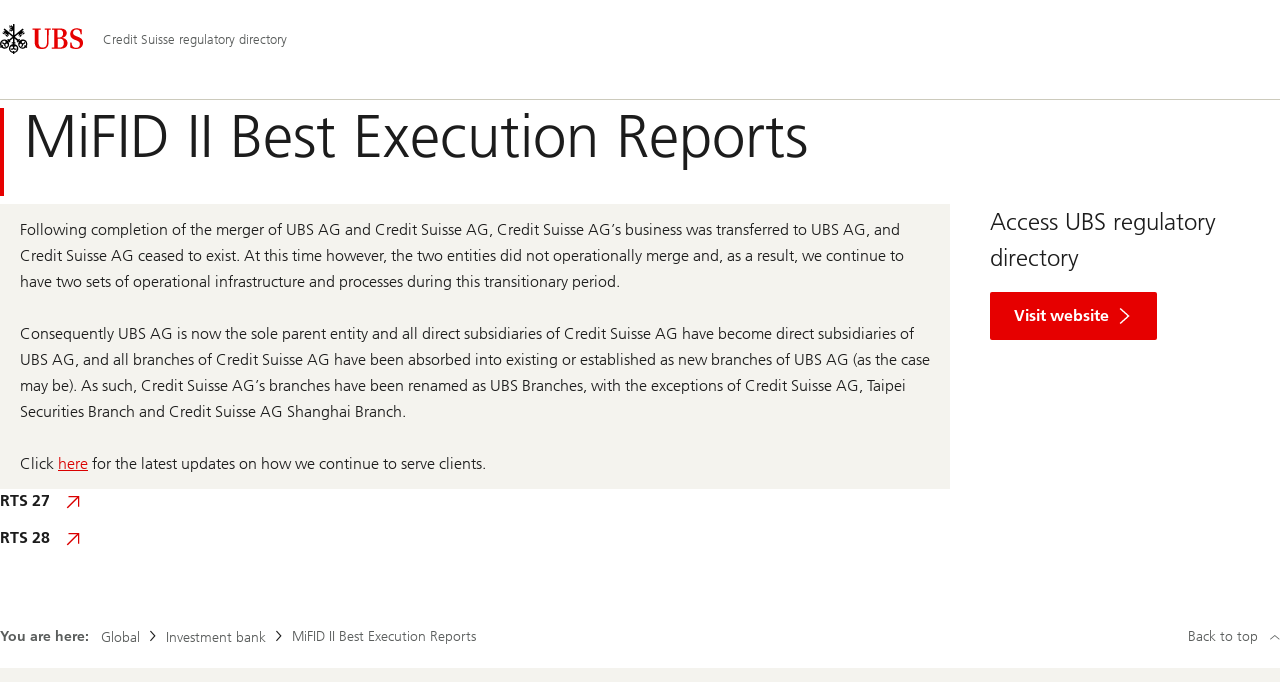

--- FILE ---
content_type: text/html;charset=utf-8
request_url: https://www.ubs.com/global/en/collections/credit-suisse/investment-bank/regulatory-directory/mifid-ii-best-execution-reports.html
body_size: 12974
content:


<!DOCTYPE HTML><html lang="en" dir="ltr" class="no-js"><head><meta charset="UTF-8"/><meta name="UBSProbing" content="---"/><title>Credit Suisse Securities (Europe) Limited - Credit Suisse | UBS Global</title><meta name="description" content="CSS(E)L Group&amp;#39;s purpose is to support economies through its activities and play a constructive role in the broader social and environmental context."/><meta name="ROBOTS" content="NOINDEX, FOLLOW"/><meta name="template" content="content"/><meta name="viewport" id="viewport" content="width=device-width,initial-scale=1.0"/><meta property="og:title" content="MiFID II Best Execution Reports"/><meta property="og:site_name" content="Credit Suisse regulatory directory"/><meta property="og:image" content="https://www.ubs.com/global/en/collections/credit-suisse/investment-bank/regulatory-directory/mifid-ii-best-execution-reports/_jcr_content/root/pagehead/opengraphimage.coreimg.jpg/2124979442/three-keys.jpg"/><meta property="og:image:secure_url" content="https://www.ubs.com/global/en/collections/credit-suisse/investment-bank/regulatory-directory/mifid-ii-best-execution-reports/_jcr_content/root/pagehead/opengraphimage.coreimg.jpg/2124979442/three-keys.jpg"/><meta property="og:type" content="website"/><meta property="og:description" content="MiFID II Best Execution Reports"/><meta property="og:url" content="https://www.ubs.com/global/en/collections/credit-suisse/investment-bank/regulatory-directory/mifid-ii-best-execution-reports.html"/><meta name="twitter:site" content="@UBS"/><link rel="manifest" href="/global/en/collections/credit-suisse/investment-bank/regulatory-directory/mifid-ii-best-execution-reports.smartappmanifest.xjson"/><script type="application/ld+json">
    {"@context":"https://schema.org","@type":"BreadcrumbList","itemListElement":[{"@type":"ListItem","position":1,"item":{"@id":"https://www.ubs.com/global/en.html","name":"Global"}},{"@type":"ListItem","position":2,"item":{"@id":"https://www.ubs.com/global/en/collections/credit-suisse/investment-bank.html","name":"Investment bank"}},{"@type":"ListItem","position":3,"item":{"@id":"https://www.ubs.com/global/en/collections/credit-suisse/investment-bank/regulatory-directory/mifid-ii-best-execution-reports.html","name":"MiFID II Best Execution Reports"}}]}

</script><script type="application/ld+json">
    {"@context":"https://schema.org","type":"Website","name":"mifid-ii-best-execution-reports","headline":"MiFID II Best Execution Reports","description":"CSS(E)L Group&#39;s purpose is to support economies through its activities and play a constructive role in the broader social and environmental context.","url":"https://www.ubs.com/global/en/collections/credit-suisse/investment-bank/regulatory-directory/mifid-ii-best-execution-reports.html","image":{"type":"ImageObject","width":1165,"height":665,"url":"https://www.ubs.com/global/en/collections/credit-suisse/investment-bank/regulatory-directory/mifid-ii-best-execution-reports/_jcr_content/root/pagehead/mainimage.img.jpg"},"datePublished":"2024-11-13T14:43:06.209+01:00","dateModified":"2024-09-25T15:32:53.205+02:00","mainEntityOfPage":"https://www.ubs.com/global/en/collections/credit-suisse/investment-bank/regulatory-directory/mifid-ii-best-execution-reports.html","author":{"type":"Organization","name":"UBS"},"publisher":{"type":"Organization","name":"UBS","url":"https://www.ubs.com/","logo":{"type":"ImageObject","width":127,"height":46,"url":"https://www.ubs.com/etc/designs/fit/img/UBS_Logo_Semibold.svg"}}}

</script><script>
        document.documentElement.classList.replace('no-js', 'js');
    </script><script>
    window.digitalData = {
        pageInstanceID: 'prod.publish\/content\/sites\/global\/en\/collections\/credit\u002Dsuisse\/investment\u002Dbank\/regulatory\u002Ddirectory\/mifid\u002Dii\u002Dbest\u002Dexecution\u002Dreports',
        page: {
            pageInfo: {
                pageID: '',
                language: 'en',
                geoRegion: 'global',
                AEMbuild: '11.53.9',
                breadCrumbs: ["Global","Investment bank","MiFID II Best Execution Reports"],
            },
            category: {
                pageType: 'ubs\/fit\/components\/pages\/content\/v3\/content',
            },
            attributes: {
                pageLoadStart: Date.now().toString(),
                contentID: 'ff2fa31e\u002De602\u002D43fc\u002Dbcf9\u002Db0004735efa9',
                businessDivision: 'investment.bank',
                contentTitle: 'Credit Suisse Securities (Europe) Limited \u002D Credit Suisse | UBS Global',
                pageCountry: 'global',
                pagePath: '\/content\/sites\/global\/en\/collections\/credit\u002Dsuisse\/investment\u002Dbank\/regulatory\u002Ddirectory\/mifid\u002Dii\u002Dbest\u002Dexecution\u002Dreports',
                bulkredirectlink: new URL(location.href).searchParams.get('bulkredirectlink'),
                errorPage: '',
                deviceRendition: 'default',
                contentType: '\/conf\/ubs\/settings\/wcm\/templates\/content',
                newsPath: '',
                articlePath: '',
                displayDate: '',
                pageDirectory: '\/collections\/credit\u002Dsuisse\/investment\u002Dbank\/regulatory\u002Ddirectory\/mifid\u002Dii\u002Dbest\u002Dexecution\u002Dreports',
                tags: 'Investment Bank,Regulatory,Financial Services,Regulation',
                enableTarget: 'false',
                trackAdForm: true,
                trackDecibel: !![
    
                        true,
    
    ][0],
    serverTime: 'Thursday, 08-Jan-2026 00:34:07 GMT'
            },
        },
        event: [],
        user: {
            profile: {
                attributes: {
                    userAgent: navigator.userAgent,
                    loginStatus: '',
                    geolocationCountry: 'US',
                    geolocationState: 'OH',
                    geolocationCity: 'COLUMBUS',
                },
            },
        },
        version: '1.0',
        config: {
            trackingServer: 'www.ubs.com'
        },
    };
</script><script>
        window.cookie_management_geoCountry = digitalData?.user?.profile?.attributes?.geolocationCountry;
        window.cookie_management_geoState = digitalData?.user?.profile?.attributes?.geolocationState;
    </script><script class="privacysettings-package-script">
        window.cookie_management_isBot = false;
        </script><script class="privacysettings-package-script">
    {
        // Variables set to define the behavior of the component
        window.cookie_management_prefix = "ubs_cookie_settings_";
        window.cookie_management_ver = "2.0.4";
        window.cookie_lifetime_optedIn = "15768000";
        window.cookie_lifetime_optedOut = "7884000";
        window.cookie_management_tracking_pixel_url = "https:\/\/secure.ubs.com\/etc\/designs\/fit\/img\/blank.gif";
        window.cookie_management_lightCountries = ['TR','AF','AG','AL','BJ','BS','CD','CR','EG','ID','IL','JO','MX','YE','SG','TW','HK','CK','FJ','KN','MK','NI','RE','ST','TZ','ZW','BL','CL','FK','HM','KP','ML','RS','SV','UA','BM','CM','FM','HN','KR','MM','NP','RU','SX','UG','AI','BN','HT','KW','MN','NR','RW','SY','UM','BO','CO','GA','KY','MO','NU','SA','SZ','AM','BQ','GD','KZ','MP','NZ','SB','TC','UY','AO','CU','GE','IM','LA','MQ','OM','SC','TD','UZ','AQ','CV','IN','LB','MR','PA','SD','VA','AR','BT','CW','GH','IO','LC','MS','PE','TG','VC','AS','BV','CX','GI','IQ','LI','MU','TH','VE','AU','BW','DJ','GL','IR','LK','MV','PG','SH','TJ','VG','AW','BY','DM','GM','IS','LR','MW','PH','TK','VI','AX','BZ','DO','GN','JM','LS','PK','SJ','TL','VN','AZ','DZ','GP','LY','MY','PM','TM','VU','BA','CC','EC','GQ','MA','MZ','PN','SL','TN','WF','BB','GS','KE','MD','NA','PR','SM','TO','WS','BD','CF','GT','KG','ME','NC','PS','SN','BF','CG','EH','GU','KH','NE','PW','SO','TT','YT','BH','ER','GW','KI','MG','NF','PY','SR','TV','ZA','BI','CI','ET','GY','KM','MH','NG','QA','SS','ZM','AE','JP','US'];
        window.cookie_management_strictCountries = ['GG','GB','AT','BE','BG','CY','CZ','DE','DK','EE','ES','FI','FR','GR','HR','HU','IE','IT','LT','LU','MT','NL','PL','PT','RO','SE','SI','SK','JE','MC','LV','BR','CN','NO','FO','GF','TF','PF','CA','MF','CH','UK','FX','PP'];
        window.cookie_management_lightStates = [''];
        window.cookie_management_strictStates = [''];

        // Constants
        window.cookie_management_privacy_policies = {
            none: '',
            light: 'LIGHT',
            twoStepVariation: 'TWO_STEP_VARIATION'
        };

        window.cookie_management_permissions_map = {
            functional: 1,
            thirdParty: 4,
            userPreferences: 2,
            analytics: 3,
            generalFunctional: 0,
        };

        window.cookie_management_default_permission_values = {
            [window.cookie_management_permissions_map.generalFunctional]: true,
            [window.cookie_management_permissions_map.functional]: true,
            [window.cookie_management_permissions_map.userPreferences]: false,
            [window.cookie_management_permissions_map.analytics]: false,
            [window.cookie_management_permissions_map.thirdParty]: false
        };

        const useStateLocation = false;
        const {
            cookie_management_geoState,
            cookie_management_geoCountry,
            cookie_management_strictStates,
            cookie_management_lightStates,
            cookie_management_strictCountries,
            cookie_management_lightCountries
            } = window;

        // Utility functions
        const siteCountryFromUrl = window.location.pathname.split('/')?.[1]?.toUpperCase(); // only works in publish
        const isCountryInList = (list) => list.includes(cookie_management_geoCountry) || list.includes(siteCountryFromUrl);

        // Computed variables
        window.cookie_management_privacy_settings_cookie_name =
            '' + cookie_management_prefix + cookie_management_ver;

        const useStateBased = !!(useStateLocation && cookie_management_geoState && (cookie_management_strictStates?.length || cookie_management_lightStates?.length));

        const isStrictPolicy =
            (useStateBased && cookie_management_strictStates.includes(cookie_management_geoState)) ||
            (useStateBased && cookie_management_strictCountries.includes(siteCountryFromUrl)) ||
            (cookie_management_geoCountry && isCountryInList(cookie_management_strictCountries));

        const isLightPolicy =
            (useStateBased && cookie_management_lightStates.includes(cookie_management_geoState)) ||
            (cookie_management_geoCountry && isCountryInList(cookie_management_lightCountries));

        window.cookie_management_is_strict_policy = isStrictPolicy;
        window.cookie_management_is_light_policy = !isStrictPolicy && isLightPolicy;
        window.cookie_management_is_none_policy = !!(
            cookie_management_geoCountry
            && !isStrictPolicy
            && !isLightPolicy
        );
    }
    </script><script>
        window.cookie_management_privacySettingsDialogUrl = "\/global\/en\/privacy\u002Dsettings.lightbox.privacysettingslightbox.page_head.onlycontent.html";
        window.cookie_management_privacySettingsBannerUrl = "\/global\/en\/privacy\u002Dsettings.privacysettingsbanner.onlycontent.html";
    </script><script class="privacysettings-package-script">
        if (window.cookie_management_is_strict_policy) {
            window.cookie_management_privacyPolicy = window.cookie_management_privacy_policies.twoStepVariation;
        } else if (window.cookie_management_is_light_policy) {
            window.cookie_management_privacyPolicy = window.cookie_management_privacy_policies.light;
        } else if (window.cookie_management_is_none_policy) {
            window.cookie_management_privacyPolicy = window.cookie_management_privacy_policies.none;
        }
    </script><script class="privacysettings-package-script">
        if (typeof window.cookie_management_privacyPolicy === 'undefined') {
            window.cookie_management_is_strict_policy = true;
            window.cookie_management_privacyPolicy = window.cookie_management_privacy_policies.twoStepVariation;
        }
    </script><script>
        window.cookie_management_suppress = false;
    </script><script class="privacysettings-package-script">
        window.cookie_management_getPrivacySettings=()=>{const e=window.cookie_management_permissions_map,i=(e=>{const i=("; "+document.cookie).split("; "+e+"=");if(i.length>=2)return i.pop().split(";").shift()})(window.cookie_management_privacy_settings_cookie_name),n={thirdParty:!1,tracking:!1,userPreference:!1,functional:!0};return i?(n.thirdParty=i.includes(e.thirdParty),n.tracking=i.includes(e.analytics),n.userPreference=i.includes(e.userPreferences)):!1===window.cookie_management_is_strict_policy&&(n.thirdParty=!0,n.tracking=!0,n.userPreference=!0),n};
    </script><script>
        window.launch_library_src = "//assets.adobedtm.com/87f37070a3c7/874afce1f0f7/launch\u002D6f3222d0ac97.min.js";
        window.adobe_analytics_enabled = "true";
    </script><noscript id="trackingModulesSrc"><script src="/etc/designs/fit/includes/tracking_launch_modules.min.ACSHASHe84b8e3da3ef537b1170fc38d5ab1f9c.js" null></script></noscript><script src="/etc/designs/fit/includes/tracking_launch_main.min.ACSHASHe74c84c661f1a531d2ae22f7e83b4133.js" async></script><link rel="stylesheet" href="/etc/designs/fit/includes/css/responsive_v2/publish/legacy_clientlibs/legacy_commons.min.ACSHASH81d00eec2b6292953b72d4cc3104db80.css" type="text/css"><link rel="stylesheet" href="/etc/designs/fit/includes/css/components/sectionheader/publish.min.ACSHASHd4f9464fe134f3f7292aaf56a23f6634.css" type="text/css"><link rel="stylesheet" href="/etc/designs/fit/includes/css/components/privacysettingsdialog/publish.min.ACSHASH0235ddd9c5c370cf4868c3dc3b983137.css" type="text/css"><link rel="preload" as="font" href="/etc/designs/fit/css/type/FrutigerforUBSWeb-Lt.202008181632.woff2" type="font/woff2" crossorigin="anonymous"/><link rel="preload" as="font" href="/etc/designs/fit/css/type/FrutigerforUBSWeb-Md.202008181632.woff2" type="font/woff2" crossorigin="anonymous"/><link rel="preload" as="font" href="/etc/designs/fit/css/type/UBS-Desktop-Responsive-Icons.202109031523.woff2" type="font/woff2" crossorigin="anonymous"/><script src="/etc/designs/fit/includes/js/components/privacysettings/publish.min.ACSHASH8276a0ab32a6acc7c5c8ca3f34dcc83e.js" defer></script><script src="/etc/designs/fit/includes/js/common/js/loader.min.ACSHASH875bac8a4934814207400e56ba496fbd.js" defer></script><script src="/etc/designs/fit/includes/js/common/js/vendors/vendors.default.min.ACSHASH210d6ffc0c5f247a49089dcfd649f621.js" defer></script><script src="/etc/designs/fit/includes/js/common/js/utils.min.ACSHASHcd0ec7677b38715aef1152790d76653f.js" defer></script><script src="/etc/designs/fit/includes/js/common/js/lightbox.min.ACSHASHb2c267a88780684c04f9bfc6c5a4ddfe.js" defer></script><script src="/etc/designs/fit/includes/js/responsive_v2/publish/js/main.min.ACSHASHdcef95f94d7e4595d153c73e5a20178d.js" defer></script><script src="/etc/designs/fit/includes/shared_assets/clientlibs/jquery.min.ACSHASH2c872dbe60f4ba70fb85356113d8b35e.js" defer></script><script src="/etc/designs/fit/includes/shared_assets/clientlibs/jquery_migrate.min.ACSHASHfad78486d895a1cb63d4d7259ddcbef8.js" defer></script><script src="/etc/designs/fit/includes/shared_assets/clientlibs/jquery_ui.min.ACSHASH78e7f9ce5bb8fccbc3073da0bafe5329.js" defer></script><script src="/etc/designs/fit/includes/shared_assets/clientlibs/legacy_base_utils.min.ACSHASH57c7a2347bd5b07a747594a244b113fc.js" defer></script><script src="/etc/designs/fit/includes/js/responsive_v2/publish/legacy_clientlibs/legacy_commons.min.ACSHASH0a22a7a392cc376c342e332bf7c1e260.js" defer></script><script src="/etc/designs/fit/includes/js/responsive_v2/publish/legacy_clientlibs/legacy_utils.min.ACSHASHe3350425e032965428b0a3fb9e8f3cae.js" defer></script><script src="/etc/designs/fit/includes/js/responsive_v2/publish/legacy_clientlibs/legacy_modules.min.ACSHASH05dcc1cbf90722ac0c0d196e19024e0e.js" defer></script><script src="/etc/designs/fit/includes/js/responsive_v2/publish/legacy_clientlibs/legacy_config.min.ACSHASH6182c0051bf2b7a3d70d06032c3a9a0c.js" defer></script><script src="/etc/designs/fit/includes/shared_assets/clientlibs/legacy_base.min.ACSHASH1df1b6bc8e711573203c451b8f5f51bf.js" defer></script><script type="text/javascript">
            if ( !window.CQ_Analytics ) {
                window.CQ_Analytics = {};
            }
            if ( !CQ_Analytics.TestTarget ) {
                CQ_Analytics.TestTarget = {};
            }
            CQ_Analytics.TestTarget.clientCode = 'ubsag';
            CQ_Analytics.TestTarget.currentPagePath = '\/content\/sites\/global\/en\/collections\/credit\u002Dsuisse\/investment\u002Dbank\/regulatory\u002Ddirectory\/mifid\u002Dii\u002Dbest\u002Dexecution\u002Dreports';
        </script><script src="/etc.clientlibs/cq/testandtarget/clientlibs/testandtarget/parameters.min.ACSHASH775c9eb7ff4c48025fbe3d707bcf5f55.js"></script><script src="/etc.clientlibs/clientlibs/granite/jquery.min.ACSHASH3e24d4d067ac58228b5004abb50344ef.js"></script><script src="/etc.clientlibs/cq/personalization/clientlib/personalization/integrations/commons.min.ACSHASH3d73584ddfdcb853a3a5d76cd1da5be0.js"></script><script src="/etc.clientlibs/cq/testandtarget/clientlibs/testandtarget/atjs-integration.min.ACSHASHfc8ef6447fa888623aca974c48fc1b35.js"></script><link rel="icon" sizes="192x192" href="https://www.ubs.com/etc/designs/fit/img/favicons/icon-192x192.png"/><link rel="apple-touch-icon" sizes="180x180" href="https://www.ubs.com/etc/designs/fit/img/favicons/apple-touch-icon-180x180.png"/><link rel="apple-touch-icon" sizes="167x167" href="https://www.ubs.com/etc/designs/fit/img/favicons/apple-touch-icon-167x167.png"/><link rel="apple-touch-icon" sizes="152x152" href="https://www.ubs.com/etc/designs/fit/img/favicons/apple-touch-icon-152x152.png"/><link rel="apple-touch-icon" sizes="120x120" href="https://www.ubs.com/etc/designs/fit/img/favicons/apple-touch-icon-120x120.png"/><link rel="”apple-touch-icon-precomposed”" sizes="180x180" href="https://www.ubs.com/etc/designs/fit/img/favicons/apple-touch-icon-180x180.png"/><link rel="shortcut icon" href="https://www.ubs.com/etc/designs/fit/img/favicons/icon-192x192.png"/><meta name="msapplication-square310x310logo" content="https://www.ubs.com/etc/designs/fit/img/favicons/icon-310x310.png"/><meta name="msapplication-wide310x150logo" content="https://www.ubs.com/etc/designs/fit/img/favicons/icon-310x150.png"/><meta name="msapplication-square150x150logo" content="https://www.ubs.com/etc/designs/fit/img/favicons/icon-150x150.png"/><meta name="msapplication-square70x70logo" content="https://www.ubs.com/etc/designs/fit/img/favicons/icon-70x70.png"/></head><body class="content basepage page basicpage" data-nn-params-tracking="{&#39;options&#39;:{&#39;module&#39;:{&#39;scroll&#39;:{&#39;delay&#39;: 20000 }}}}" data-cmp-link-accessibility-enabled data-cmp-link-accessibility-text="opens in a new tab"><img class="is-hidden" alt="" src="https://secure.ubs.com/etc/designs/fit/img/blank.gif"/><div id="doc" class="grid-doc "><div class="container grid-doc"><div class="container__base"><div class="container__content"><div class="primaryheader"><link rel="stylesheet" href="/etc/designs/fit/includes/css/components/primaryheader/publish.min.ACSHASHb5f5956eee14711167423bc337b6b98a.css" type="text/css"><script src="/etc/designs/fit/includes/js/components/primaryheader/publish.min.ACSHASH8509f144eb23d45621921263f8a7ce2c.js" defer></script><script src="/etc/designs/fit/includes/js/components/primaryheader/sitetitle/publish.min.ACSHASHab31b23a58c661eaf8ba1c3fbc2a0c39.js" defer></script><script src="/etc/designs/fit/includes/js/components/primaryheader/mobilenavigation/publish.min.ACSHASH105832a82ef347abd0a0fb2e4cd238ea.js" defer></script><header data-nc="PrimaryHeader" data-tracking-area="header" class="primaryheader__base "><div class="skiplinks__base"><h2 class="is-visuallyHidden">
            Skip Links
        </h2><a class="skiplinks__link is-focusable" accesskey="1" href="#main">
            Content Area
        </a><a class="skiplinks__link is-focusable" accesskey="2" href="#mainnavigation">
            Main Navigation
        </a></div><script src="/etc/designs/fit/includes/js/components/alertribbon/publish.min.ACSHASHe35f58cc32fd2351fb449534382d06e0.js" defer></script><link rel="stylesheet" href="/etc/designs/fit/includes/css/components/alertribbon/publish.min.ACSHASH2a32902cfaddfca7de5617115f051678.css" type="text/css"><div class="overlay__backdrop is-hidden"></div><div class="primaryheader__mainWrapper maxWidth-container"><button class="primaryheader__stickyButton" tabindex="-1" aria-hidden="true"></button><section class="primaryheader__itemsWrapper primaryheader__itemsWrapper--siteTitle sitetitle__base" data-nc="SiteTitle"><div class="logo"><a class="sitetitle__logo js-header-logo" href="/global/en.html" data-nc="HeaderLogo" data-nc-params-headerlogo='{"options": {
        "emptyLogoLink": true
     }}' data-tracking-element="logo"><figure class="sitetitle__logoWrapper"><img class="sitetitle__logoImg sitetitle__logoImg--default" alt="UBS logo, to home page" src="/etc/designs/fit/img/UBS_Logo_Semibold.svg"/></figure></a><script src="/etc/designs/fit/includes/js/components/logo/publish.min.ACSHASH4937504672b0eab9f1db702ad70faf39.js" defer></script></div><div class="sitetitle"><div class="sitetitle__titleWrapper sitetitle__item"><a class="sitetitle__link" href="/global/en/collections/credit-suisse/investment-bank/regulatory-directory.html" title="Regulatory directory"><span class="sitetitle__text">Credit Suisse regulatory directory</span></a></div></div></section><section class="primaryheader__itemsWrapper primaryheader__itemsWrapper--metaNavigation"><div class="metanavigation"><script src="/etc/designs/fit/includes/js/components/primaryheader/metanavigation/publish.min.ACSHASHd96559a6789cd9bca0e1c1ab7b8a7763.js" defer></script><nav class="metanavigation__base metanavigation__base--loading" aria-label="Meta Navigation" data-nc="MetaNavigation"><h2 class="is-visuallyHidden">Meta Navigation</h2><ul class="metanavigation__list metanavigation__list--firstLevel"></ul></nav></div></section><section class="primaryheader__itemsWrapper primaryheader__itemsWrapper--mainNavigation"><script src="/etc/designs/fit/includes/js/components/primaryheader/mainnavigation/publish.min.ACSHASH546941dcdfaa9b9b5ae5ae9b1f3b6d3d.js" defer></script><nav id="mainnavigation" class="mainnavigation__base
            mainnavigation__base--horizontal
            
            mainnavigation__base--loading" data-tracking-area="menu" role="navigation" data-nc="MainNavigation" data-nc-params-MainNavigation='{
        "options": {
            "navigationStyle": "horizontal"
        },
        "translations": {
            "closeMenu": "Close the menu",
            "moreLabel": "More"
        }
     }'><h2 class="is-visuallyHidden" id="mainnavigationtitle">
        Main Navigation
    </h2><ul class="mainnavigation__list
               mainnavigation__list--firstLevel
               
               "><li class="mainnavigation__item"><a class="mainnavigation__link
              
              " href="/global/en/collections/credit-suisse/investment-bank/regulatory-directory/americas-creditsectorstrategist.html"><span>Americas credit sector strategist</span></a></li><li class="mainnavigation__item"><a class="mainnavigation__link
              
              " href="/global/en/collections/credit-suisse/investment-bank/regulatory-directory/disclaimer-email-ib.html"><span>US FX Sales and Trading Email Disclaimer</span></a></li><li class="mainnavigation__item"><a class="mainnavigation__link
              
              " href="/global/en/collections/credit-suisse/investment-bank/regulatory-directory/disclaimer-equity-derivatives-tax.html"><span>Equity Derivatives Tax Information</span></a></li><li class="mainnavigation__item"><a class="mainnavigation__link
              
              " href="/global/en/collections/credit-suisse/investment-bank/regulatory-directory/disclaimer-ib-fid-gcp-and-emg.html"><span>Disclaimer IB FID GCP and EMG</span></a></li><li class="mainnavigation__item"><a class="mainnavigation__link
              
              " href="/global/en/collections/credit-suisse/investment-bank/regulatory-directory/disclaimer-im.html"><span>External Instant Message Disclaimer</span></a></li><li class="mainnavigation__item"><a class="mainnavigation__link
              
              " href="/global/en/collections/credit-suisse/investment-bank/regulatory-directory/disclaimer-locus.html"><span>Disclaimer - Locus</span></a></li><li class="mainnavigation__item"><a class="mainnavigation__link
              
              " href="/global/en/collections/credit-suisse/investment-bank/regulatory-directory/disclaimer-mx.html"><span>Disclaimer Mexico</span></a></li><li class="mainnavigation__item"><a class="mainnavigation__link
              
              " href="/global/en/collections/credit-suisse/investment-bank/regulatory-directory/disclaimer-prime-consulting.html"><span> Prime Consulting Disclaimer</span></a></li><li class="mainnavigation__item"><a class="mainnavigation__link
              
              " href="/global/en/collections/credit-suisse/investment-bank/regulatory-directory/disclaimer-research-analytics.html"><span>Terms and Conditions for Credit Suisse Research &amp; Analytics website</span></a></li><li class="mainnavigation__item"><a class="mainnavigation__link
              
              primaryheader__visibility--desktop" href="/global/en/collections/credit-suisse/investment-bank/regulatory-directory/customer-notices.html"><span>Customer Notices</span></a><button class="mainnavigation__button primaryheader__visibility--mobile " data-nn-id="mainNavigationFirstLevel-9" aria-expanded="false" aria-haspopup="true"><span>Customer Notices</span><svg class="svgicon__base arrowicon__base svgicon__base--medium arrowicon__animation--dropdown" viewBox="0 0 32 32" aria-hidden="true"><use href="/etc/designs/fit/includes/shared_assets/img/icons/definitions/arrow-24.13112024.svg#svgIconArrowChevron" class="arrowicon__chevron"/><use href="/etc/designs/fit/includes/shared_assets/img/icons/definitions/arrow-24.13112024.svg#svgIconArrowLine" class="arrowicon__line"/></svg></button><div class="primaryheader__content"><div class="mainnavigation__overview primaryheader__visibility--mobile"><a href="/global/en/collections/credit-suisse/investment-bank/regulatory-directory/customer-notices.html" class="link-v1__base   "><span class="link-v1__text">Visit overview</span></a></div><ul class="mainnavigation__list
               
               mainnavigation__list--secondLevel
               "><li class="mainnavigation__item"><a class="mainnavigation__link
              
              " href="/global/en/collections/credit-suisse/investment-bank/regulatory-directory/customer-notices/finra-rule-5270.html"><span>FINRA Rule 5270 - Credit Suisse</span></a></li><li class="mainnavigation__item"><a class="mainnavigation__link
              
              " href="/global/en/collections/credit-suisse/investment-bank/regulatory-directory/customer-notices/finra-rule-5320-prohibition-against-trading-ahead-of-customer-orders.html"><span>FINRA Rule 5320 - Credit Suisse</span></a></li><li class="mainnavigation__item"><a class="mainnavigation__link
              
              " href="/global/en/collections/credit-suisse/investment-bank/regulatory-directory/customer-notices/idinfo.html"><span>IDINFO - Credit Suisse</span></a></li><li class="mainnavigation__item"><a class="mainnavigation__link
              
              " href="/global/en/collections/credit-suisse/investment-bank/regulatory-directory/customer-notices/japan-short-selling-notice.html"><span>Japan – short selling notice - Credit Suisse</span></a></li><li class="mainnavigation__item"><a class="mainnavigation__link
              
              " href="/global/en/collections/credit-suisse/investment-bank/regulatory-directory/customer-notices/notice-of-proposed-transfer-of-index-administration-roles-from-cssel-to-csi.html"><span>Notice of proposed transfer - Credit Suisse</span></a></li><li class="mainnavigation__item"><a class="mainnavigation__link
              
              " href="/global/en/collections/credit-suisse/investment-bank/regulatory-directory/customer-notices/credit-suisse-securities-usa-llc-fcm-calculated-value-monthly-reports.html"><span>Credit Suisse Securities (USA) LLC FCM Calculated Value Monthly reports</span></a></li><li class="mainnavigation__item"><a class="mainnavigation__link
              
              " href="/global/en/collections/credit-suisse/investment-bank/regulatory-directory/customer-notices/sec-regulation-best-interest-only-applicable-to-clients-of-cssu.html"><span>SEC Regulation Best Interest</span></a></li><li class="mainnavigation__item"><a class="mainnavigation__link
              
              " href="/global/en/collections/credit-suisse/investment-bank/regulatory-directory/customer-notices/sec-rule-204-of-regulation-sho.html"><span>Rule 204 of Regulation SHO</span></a></li><li class="mainnavigation__item"><a class="mainnavigation__link
              
              " href="/global/en/collections/credit-suisse/investment-bank/regulatory-directory/customer-notices/ubsagnyb-confirm.html"><span>IDINFO - Credit Suisse</span></a></li><li class="mainnavigation__item"><a class="mainnavigation__link
              
              " href="/global/en/collections/credit-suisse/investment-bank/regulatory-directory/customer-notices/capco-notice.html"><span>CAPCO Notice</span></a></li><li class="mainnavigation__item"><a class="mainnavigation__link
              
              " href="/global/en/collections/credit-suisse/investment-bank/regulatory-directory/customer-notices/client-valuations-disclaimers.html"><span>Client Valuations Disclaimers</span></a></li><li class="mainnavigation__item"><a class="mainnavigation__link
              
              " href="/global/en/collections/credit-suisse/investment-bank/regulatory-directory/customer-notices/cftc-rule-1-55-information.html"><span>CFTC Rule 1.55 Information</span></a></li><li class="mainnavigation__item"><a class="mainnavigation__link
              
              " href="/global/en/collections/credit-suisse/investment-bank/regulatory-directory/customer-notices/data-protection.html"><span>Data Protection Disclaimer</span></a></li><li class="mainnavigation__item"><a class="mainnavigation__link
              
              " href="/global/en/collections/credit-suisse/investment-bank/regulatory-directory/customer-notices/disclaimer-aes.html"><span>AES® Disclaimer</span></a></li><li class="mainnavigation__item"><a class="mainnavigation__link
              
              " href="/global/en/collections/credit-suisse/investment-bank/regulatory-directory/customer-notices/disclaimer-canada-us-client.html"><span>US Client Disclaimer</span></a></li><li class="mainnavigation__item"><a class="mainnavigation__link
              
              " href="/global/en/collections/credit-suisse/investment-bank/regulatory-directory/customer-notices/client-order-execution-policy.html"><span>Client Order Execution Policy</span></a></li><li class="mainnavigation__item"><a class="mainnavigation__link
              
              " href="/global/en/collections/credit-suisse/investment-bank/regulatory-directory/customer-notices/disclaimer-capital-services-email.html"><span>General Capital Services Email Disclaimer</span></a></li><li class="mainnavigation__item"><a class="mainnavigation__link
              
              " href="/global/en/collections/credit-suisse/investment-bank/regulatory-directory/customer-notices/costs-and-charges.html"><span>Costs and Charges</span></a></li><li class="mainnavigation__item"><a class="mainnavigation__link
              
              " href="/global/en/collections/credit-suisse/investment-bank/regulatory-directory/customer-notices/credit-suisse-securities-usa-llc-fcm-calculated-value-annual-reports.html"><span>Credit Suisse Securities (USA) LLC FCM Calculated Value Annual reports</span></a></li><li class="mainnavigation__item"><a class="mainnavigation__link
              
              " href="/global/en/collections/credit-suisse/investment-bank/regulatory-directory/customer-notices/dodd-frank-act-business-conduct-disclosures.html"><span>Dodd-Frank Act Title VII Business Conduct Disclosures</span></a></li><li class="mainnavigation__item"><a class="mainnavigation__link
              
              " href="/global/en/collections/credit-suisse/investment-bank/regulatory-directory/customer-notices/cssullc-confirm.html"><span>Effective April 12, 2021</span></a></li><li class="mainnavigation__item"><a class="mainnavigation__link
              
              " href="/global/en/collections/credit-suisse/investment-bank/regulatory-directory/customer-notices/finra-rule-4340.html"><span>FINRA Rule 4340</span></a></li><li class="mainnavigation__item"><a class="mainnavigation__link
              
              primaryheader__visibility--desktop" href="/global/en/collections/credit-suisse/investment-bank/regulatory-directory/customer-notices/credit-suisse-securities-usa-llc-fcm-calculated-value-daily-reports.html"><span>Credit Suisse Securities (USA) LLC FCM Calculated Value Daily reports</span></a><button class="mainnavigation__button primaryheader__visibility--mobile " data-nn-id="mainNavigationSecondLevel" aria-expanded="false" aria-haspopup="true"><span>Credit Suisse Securities (USA) LLC FCM Calculated Value Daily reports</span><svg class="svgicon__base arrowicon__base svgicon__base--medium arrowicon__animation--dropdown" viewBox="0 0 32 32" aria-hidden="true"><use href="/etc/designs/fit/includes/shared_assets/img/icons/definitions/arrow-24.13112024.svg#svgIconArrowChevron" class="arrowicon__chevron"/><use href="/etc/designs/fit/includes/shared_assets/img/icons/definitions/arrow-24.13112024.svg#svgIconArrowLine" class="arrowicon__line"/></svg></button><ul class="mainnavigation__list
               
               
               mainnavigation__list--thirdLevel primaryheader__visibility--mobile"><li class="mainnavigation__item mainnavigation__item--overview"><a href="/global/en/collections/credit-suisse/investment-bank/regulatory-directory/customer-notices/credit-suisse-securities-usa-llc-fcm-calculated-value-daily-reports.html" class="link-v1__base   "><span class="link-v1__text">Visit overview</span></a></li><li class="mainnavigation__item"><a class="link-v1__base
              
              " href="/global/en/collections/credit-suisse/investment-bank/regulatory-directory/customer-notices/credit-suisse-securities-usa-llc-fcm-calculated-value-daily-reports/archive-2022-2021.html"><span class="link-v1__text">Credit Suisse Securities (USA) LLC FCM Calculated Value Daily reports – archive - Credit Suisse</span></a></li><li class="mainnavigation__item"><a class="link-v1__base
              
              " href="/global/en/collections/credit-suisse/investment-bank/regulatory-directory/customer-notices/credit-suisse-securities-usa-llc-fcm-calculated-value-daily-reports/archive-2020-2019.html"><span class="link-v1__text">Credit Suisse Securities (USA) LLC FCM Calculated Value Daily reports</span></a></li><li class="mainnavigation__item"><a class="link-v1__base
              
              " href="/global/en/collections/credit-suisse/investment-bank/regulatory-directory/customer-notices/credit-suisse-securities-usa-llc-fcm-calculated-value-daily-reports/archive-2018-2017.html"><span class="link-v1__text">Credit Suisse Securities (USA) LLC FCM Calculated Value Daily reports – archive - Credit Suisse</span></a></li><li class="mainnavigation__item"><a class="link-v1__base
              
              " href="/global/en/collections/credit-suisse/investment-bank/regulatory-directory/customer-notices/credit-suisse-securities-usa-llc-fcm-calculated-value-daily-reports/archive-2016-2015.html"><span class="link-v1__text">Credit Suisse Securities (USA) LLC FCM Calculated Value Daily reports – archive - Credit Suisse</span></a></li></ul></li></ul></div></li><li class="mainnavigation__item"><a class="mainnavigation__link
              
              " href="/global/en/collections/credit-suisse/investment-bank/regulatory-directory/finsa.html"><span>The Swiss Financial Services Act (FinSA)</span></a></li><li class="mainnavigation__item"><a class="mainnavigation__link
              
              " href="/global/en/collections/credit-suisse/investment-bank/regulatory-directory/asset-swap.html"><span>Asset Swap Legal Information</span></a></li><li class="mainnavigation__item"><a class="mainnavigation__link
              
              " href="/global/en/collections/credit-suisse/investment-bank/regulatory-directory/best-execution-reporting.html"><span>Best Execution Reports</span></a></li><li class="mainnavigation__item"><a class="mainnavigation__link
              
              " href="/global/en/collections/credit-suisse/investment-bank/regulatory-directory/commodities.html"><span>Commodities Disclaimer</span></a></li><li class="mainnavigation__item"><a class="mainnavigation__link
              
              " href="/global/en/collections/credit-suisse/investment-bank/regulatory-directory/credit-suisse-securities-usa-llc.html"><span>Credit Suisse Securities (USA) LLC</span></a></li><li class="mainnavigation__item"><a class="mainnavigation__link
              
              " href="/global/en/collections/credit-suisse/investment-bank/regulatory-directory/capital-intro.html"><span>Capital Services Disclaimer</span></a></li><li class="mainnavigation__item"><a class="mainnavigation__link
              
              " href="/global/en/collections/credit-suisse/investment-bank/regulatory-directory/best-execution-reporting-rts-27.html"><span>Best Execution Reporting</span></a></li><li class="mainnavigation__item"><a class="mainnavigation__link
              
              " href="/global/en/collections/credit-suisse/investment-bank/regulatory-directory/americas-generic-terms.html"><span>Disclaimer Americas Generic Terms</span></a></li><li class="mainnavigation__item"><a class="mainnavigation__link
              
              " href="/global/en/collections/credit-suisse/investment-bank/regulatory-directory/americas-lev-fin-strat-disclosure.html"><span>Global Leveraged Finance Strategy and Portfolio Products Group Disclaimer</span></a></li><li class="mainnavigation__item"><a class="mainnavigation__link
              
              " href="/global/en/collections/credit-suisse/investment-bank/regulatory-directory/americas-privateclientservices.html"><span>Internal Revenue Service Circular 230 Disclosure</span></a></li><li class="mainnavigation__item"><a class="mainnavigation__link
              
              " href="/global/en/collections/credit-suisse/investment-bank/regulatory-directory/americas-salestrading.html"><span>Fixed Income Disclaimer</span></a></li><li class="mainnavigation__item"><a class="mainnavigation__link
              
              " href="/global/en/collections/credit-suisse/investment-bank/regulatory-directory/dsg-operations.html"><span>DSG Operations E-mail Disclaimer</span></a></li><li class="mainnavigation__item"><a class="mainnavigation__link
              
              " href="/global/en/collections/credit-suisse/investment-bank/regulatory-directory/email-disclaimer-hk-ibcm.html"><span>External Email Disclaimer – HK IBCM</span></a></li><li class="mainnavigation__item"><a class="mainnavigation__link
              
              " href="/global/en/collections/credit-suisse/investment-bank/regulatory-directory/am-sao-paulo-am-disclaimer.html"><span>Brazil Legal Information and Notice</span></a></li><li class="mainnavigation__item"><a class="mainnavigation__link
              
              " href="/global/en/collections/credit-suisse/investment-bank/regulatory-directory/ars-product-disclosure.html"><span>Auction Rate Securities Legal Information</span></a></li><li class="mainnavigation__item"><a class="mainnavigation__link
              
              " href="/global/en/collections/credit-suisse/investment-bank/regulatory-directory/asia.html"><span>Credit Suisse Report Disclaimer and Legal Information</span></a></li><li class="mainnavigation__item"><a class="mainnavigation__link
              
              " href="/global/en/collections/credit-suisse/investment-bank/regulatory-directory/asia-creditsectorstrategist.html"><span>Asia Corporate Credit Sector Strategist Disclaimer</span></a></li><li class="mainnavigation__item"><a class="mainnavigation__link
              
              primaryheader__visibility--desktop" href="/global/en/collections/credit-suisse/investment-bank/regulatory-directory/europe.html"><span>European Sales and Trading Legal information</span></a><button class="mainnavigation__button primaryheader__visibility--mobile " data-nn-id="mainNavigationFirstLevel-27" aria-expanded="false" aria-haspopup="true"><span>European Sales and Trading Legal information</span><svg class="svgicon__base arrowicon__base svgicon__base--medium arrowicon__animation--dropdown" viewBox="0 0 32 32" aria-hidden="true"><use href="/etc/designs/fit/includes/shared_assets/img/icons/definitions/arrow-24.13112024.svg#svgIconArrowChevron" class="arrowicon__chevron"/><use href="/etc/designs/fit/includes/shared_assets/img/icons/definitions/arrow-24.13112024.svg#svgIconArrowLine" class="arrowicon__line"/></svg></button><div class="primaryheader__content"><div class="mainnavigation__overview primaryheader__visibility--mobile"><a href="/global/en/collections/credit-suisse/investment-bank/regulatory-directory/europe.html" class="link-v1__base   "><span class="link-v1__text">Visit overview</span></a></div><ul class="mainnavigation__list
               
               mainnavigation__list--secondLevel
               "><li class="mainnavigation__item"><a class="mainnavigation__link
              
              " href="/global/en/collections/credit-suisse/investment-bank/regulatory-directory/europe/important-legal-information.html"><span>Important Legal Information</span></a></li></ul></div></li><li class="mainnavigation__item"><a class="mainnavigation__link
              
              " href="/global/en/collections/credit-suisse/investment-bank/regulatory-directory/european-financials.html"><span>Credit Suisse Securities (Europe) Limited - Credit Suisse</span></a></li><li class="mainnavigation__item"><a class="mainnavigation__link
              
              " href="/global/en/collections/credit-suisse/investment-bank/regulatory-directory/european-creditsectorstrategist.html"><span>European Corporate Credit Sector Strategist Disclaimer</span></a></li><li class="mainnavigation__item"><a class="mainnavigation__link
              
              " href="/global/en/collections/credit-suisse/investment-bank/regulatory-directory/external-email.html"><span>Confidentiality Notice and Disclaimer</span></a></li><li class="mainnavigation__item"><a class="mainnavigation__link
              
              primaryheader__visibility--desktop" href="/global/en/collections/credit-suisse/investment-bank/regulatory-directory/global-markets.html"><span>Global markets</span></a><button class="mainnavigation__button primaryheader__visibility--mobile " data-nn-id="mainNavigationFirstLevel-31" aria-expanded="false" aria-haspopup="true"><span>Global markets</span><svg class="svgicon__base arrowicon__base svgicon__base--medium arrowicon__animation--dropdown" viewBox="0 0 32 32" aria-hidden="true"><use href="/etc/designs/fit/includes/shared_assets/img/icons/definitions/arrow-24.13112024.svg#svgIconArrowChevron" class="arrowicon__chevron"/><use href="/etc/designs/fit/includes/shared_assets/img/icons/definitions/arrow-24.13112024.svg#svgIconArrowLine" class="arrowicon__line"/></svg></button><div class="primaryheader__content"><div class="mainnavigation__overview primaryheader__visibility--mobile"><a href="/global/en/collections/credit-suisse/investment-bank/regulatory-directory/global-markets.html" class="link-v1__base   "><span class="link-v1__text">Visit overview</span></a></div><ul class="mainnavigation__list
               
               mainnavigation__list--secondLevel
               "><li class="mainnavigation__item"><a class="mainnavigation__link
              
              " href="/global/en/collections/credit-suisse/investment-bank/regulatory-directory/global-markets/legal-and-regulatory-information.html"><span>Legal and regulatory information</span></a></li></ul></div></li><li class="mainnavigation__item"><a class="mainnavigation__link
              
              " href="/global/en/collections/credit-suisse/investment-bank/regulatory-directory/managing-conflicts.html"><span>Managing Conflicts of Interest</span></a></li><li class="mainnavigation__item"><a class="mainnavigation__link
              mainnavigation__link--active
              " aria-current="page" href="/global/en/collections/credit-suisse/investment-bank/regulatory-directory/mifid-ii-best-execution-reports.html"><span>MiFID II Best Execution Reports</span></a></li><li class="mainnavigation__item"><a class="mainnavigation__link
              
              " href="/global/en/collections/credit-suisse/investment-bank/regulatory-directory/market-commentary-disclaimer-asia.html"><span>Market Commentary Disclaimer (Asia Pacific)</span></a></li><li class="mainnavigation__item"><a class="mainnavigation__link
              
              " href="/global/en/collections/credit-suisse/investment-bank/regulatory-directory/preliminary-trade-details.html"><span>Preliminary Trade Details</span></a></li><li class="mainnavigation__item"><a class="mainnavigation__link
              
              primaryheader__visibility--desktop" href="/global/en/collections/credit-suisse/investment-bank/regulatory-directory/mexico-financials.html"><span>Credit Suisse Mexico</span></a><button class="mainnavigation__button primaryheader__visibility--mobile " data-nn-id="mainNavigationFirstLevel-36" aria-expanded="false" aria-haspopup="true"><span>Credit Suisse Mexico</span><svg class="svgicon__base arrowicon__base svgicon__base--medium arrowicon__animation--dropdown" viewBox="0 0 32 32" aria-hidden="true"><use href="/etc/designs/fit/includes/shared_assets/img/icons/definitions/arrow-24.13112024.svg#svgIconArrowChevron" class="arrowicon__chevron"/><use href="/etc/designs/fit/includes/shared_assets/img/icons/definitions/arrow-24.13112024.svg#svgIconArrowLine" class="arrowicon__line"/></svg></button><div class="primaryheader__content"><div class="mainnavigation__overview primaryheader__visibility--mobile"><a href="/global/en/collections/credit-suisse/investment-bank/regulatory-directory/mexico-financials.html" class="link-v1__base   "><span class="link-v1__text">Visit overview</span></a></div><ul class="mainnavigation__list
               
               mainnavigation__list--secondLevel
               "><li class="mainnavigation__item"><a class="mainnavigation__link
              
              " href="/global/en/collections/credit-suisse/investment-bank/regulatory-directory/mexico-financials/banco.html"><span>Banco Credit Suisse (México) S.A.</span></a></li><li class="mainnavigation__item"><a class="mainnavigation__link
              
              " href="/global/en/collections/credit-suisse/investment-bank/regulatory-directory/mexico-financials/casa.html"><span>Casa de Bolsa Credit Suisse (Mexico), S.A. de C.V.</span></a></li><li class="mainnavigation__item"><a class="mainnavigation__link
              
              " href="/global/en/collections/credit-suisse/investment-bank/regulatory-directory/mexico-financials/servicio.html"><span>Credit Suisse Servicios Mexico, S.A. de C.V.</span></a></li><li class="mainnavigation__item"><a class="mainnavigation__link
              
              " href="/global/en/collections/credit-suisse/investment-bank/regulatory-directory/mexico-financials/issuance.html"><span>Issuance of Securities - Credit Suisse</span></a></li><li class="mainnavigation__item"><a class="mainnavigation__link
              
              " href="/global/en/collections/credit-suisse/investment-bank/regulatory-directory/mexico-financials/grupo.html"><span>Grupo Financiero Credit Suisse (Mexico), S.A. de C.V. - Credit Suisse</span></a></li></ul></div></li><li class="mainnavigation__item"><a class="mainnavigation__link
              
              " href="/global/en/collections/credit-suisse/investment-bank/regulatory-directory/primetrade.html"><span>Prime Trade Information</span></a></li><li class="mainnavigation__item"><a class="mainnavigation__link
              
              " href="/global/en/collections/credit-suisse/investment-bank/regulatory-directory/secondary-trading.html"><span>Swaps Voting Disclaimer</span></a></li><li class="mainnavigation__item"><a class="mainnavigation__link
              
              " href="/global/en/collections/credit-suisse/investment-bank/regulatory-directory/securities.html"><span>Securities Disclaimer</span></a></li><li class="mainnavigation__item"><a class="mainnavigation__link
              
              " href="/global/en/collections/credit-suisse/investment-bank/regulatory-directory/south-africa.html"><span>South Africa Securities Legal Information</span></a></li><li class="mainnavigation__item"><a class="mainnavigation__link
              
              " href="/global/en/collections/credit-suisse/investment-bank/regulatory-directory/turkey-financials.html"><span>Credit Suisse İstanbul Menkul Değerler A.Ş.</span></a></li><li class="mainnavigation__item"><a class="mainnavigation__link
              
              " href="/global/en/collections/credit-suisse/investment-bank/regulatory-directory/sec.html"><span>SEC (Securities and Exchange Commissions) USA</span></a></li><li class="mainnavigation__item"><a class="mainnavigation__link
              
              " href="/global/en/collections/credit-suisse/investment-bank/regulatory-directory/subsidiaries-pillar-3.html"><span>Subsidiaries Pillar 3</span></a></li><li class="mainnavigation__item"><a class="mainnavigation__link
              
              " href="/global/en/collections/credit-suisse/investment-bank/regulatory-directory/gfx-unofficial-confirmation.html"><span>GFX Unofficial Confirmation</span></a></li><li class="mainnavigation__item"><a class="mainnavigation__link
              
              " href="/global/en/collections/credit-suisse/investment-bank/regulatory-directory/hedgefund.html"><span>E-mail Disclaimer for Hedge Fund Services</span></a></li><li class="mainnavigation__item"><a class="mainnavigation__link
              
              " href="/global/en/collections/credit-suisse/investment-bank/regulatory-directory/im.html"><span>Transimission Errors Legal Information</span></a></li><li class="mainnavigation__item"><a class="mainnavigation__link
              
              " href="/global/en/collections/credit-suisse/investment-bank/regulatory-directory/important-notice-sed.html"><span>Structured Equity Deratives Notice</span></a></li><li class="mainnavigation__item"><a class="mainnavigation__link
              
              primaryheader__visibility--desktop" href="/global/en/collections/credit-suisse/investment-bank/regulatory-directory/india.html"><span>Investment Banking in India</span></a><button class="mainnavigation__button primaryheader__visibility--mobile " data-nn-id="mainNavigationFirstLevel-48" aria-expanded="false" aria-haspopup="true"><span>Investment Banking in India</span><svg class="svgicon__base arrowicon__base svgicon__base--medium arrowicon__animation--dropdown" viewBox="0 0 32 32" aria-hidden="true"><use href="/etc/designs/fit/includes/shared_assets/img/icons/definitions/arrow-24.13112024.svg#svgIconArrowChevron" class="arrowicon__chevron"/><use href="/etc/designs/fit/includes/shared_assets/img/icons/definitions/arrow-24.13112024.svg#svgIconArrowLine" class="arrowicon__line"/></svg></button><div class="primaryheader__content"><div class="mainnavigation__overview primaryheader__visibility--mobile"><a href="/global/en/collections/credit-suisse/investment-bank/regulatory-directory/india.html" class="link-v1__base   "><span class="link-v1__text">Visit overview</span></a></div><ul class="mainnavigation__list
               
               mainnavigation__list--secondLevel
               "><li class="mainnavigation__item"><a class="mainnavigation__link
              
              " href="/global/en/collections/credit-suisse/investment-bank/regulatory-directory/india/disc.html"><span>Disclaimer</span></a></li><li class="mainnavigation__item"><a class="mainnavigation__link
              
              " href="/global/en/collections/credit-suisse/investment-bank/regulatory-directory/india/fx-alerts.html"><span>FX Alerts</span></a></li><li class="mainnavigation__item"><a class="mainnavigation__link
              
              " href="/global/en/collections/credit-suisse/investment-bank/regulatory-directory/india/ucits-kiid.html"><span>Exchange Traded Funds: Key Investor Information Documents</span></a></li><li class="mainnavigation__item"><a class="mainnavigation__link
              
              " href="/global/en/collections/credit-suisse/investment-bank/regulatory-directory/india/no-access.html"><span>No Access</span></a></li><li class="mainnavigation__item"><a class="mainnavigation__link
              
              " href="/global/en/collections/credit-suisse/investment-bank/regulatory-directory/india/structured-notes.html"><span>Structured Notes</span></a></li><li class="mainnavigation__item"><a class="mainnavigation__link
              
              " href="/global/en/collections/credit-suisse/investment-bank/regulatory-directory/india/stock-broking-services.html"><span>Stock Broking Services</span></a></li><li class="mainnavigation__item"><a class="mainnavigation__link
              
              " href="/global/en/collections/credit-suisse/investment-bank/regulatory-directory/india/mumbai-bank-branch.html"><span>Mumbai Bank Branch</span></a></li><li class="mainnavigation__item"><a class="mainnavigation__link
              
              " href="/global/en/collections/credit-suisse/investment-bank/regulatory-directory/india/rights-issues-track-record.html"><span>Track Record of Public Issues</span></a></li></ul></div></li><li class="mainnavigation__item"><a class="mainnavigation__link
              
              primaryheader__visibility--desktop" href="/global/en/collections/credit-suisse/investment-bank/regulatory-directory/indicative-valuation-disclaimer.html"><span>Indicative Valuation Disclaimer</span></a><button class="mainnavigation__button primaryheader__visibility--mobile " data-nn-id="mainNavigationFirstLevel-49" aria-expanded="false" aria-haspopup="true"><span>Indicative Valuation Disclaimer</span><svg class="svgicon__base arrowicon__base svgicon__base--medium arrowicon__animation--dropdown" viewBox="0 0 32 32" aria-hidden="true"><use href="/etc/designs/fit/includes/shared_assets/img/icons/definitions/arrow-24.13112024.svg#svgIconArrowChevron" class="arrowicon__chevron"/><use href="/etc/designs/fit/includes/shared_assets/img/icons/definitions/arrow-24.13112024.svg#svgIconArrowLine" class="arrowicon__line"/></svg></button><div class="primaryheader__content"><div class="mainnavigation__overview primaryheader__visibility--mobile"><a href="/global/en/collections/credit-suisse/investment-bank/regulatory-directory/indicative-valuation-disclaimer.html" class="link-v1__base   "><span class="link-v1__text">Visit overview</span></a></div><ul class="mainnavigation__list
               
               mainnavigation__list--secondLevel
               "><li class="mainnavigation__item"><a class="mainnavigation__link
              
              " href="/global/en/collections/credit-suisse/investment-bank/regulatory-directory/indicative-valuation-disclaimer/pv-indicative-valuation-disclaimer.html"><span>OTC PV Disclaimer</span></a></li><li class="mainnavigation__item"><a class="mainnavigation__link
              
              " href="/global/en/collections/credit-suisse/investment-bank/regulatory-directory/indicative-valuation-disclaimer/note-disclaimer.html"><span>Note Disclaimer</span></a></li><li class="mainnavigation__item"><a class="mainnavigation__link
              
              " href="/global/en/collections/credit-suisse/investment-bank/regulatory-directory/indicative-valuation-disclaimer/flp-otc-disclaimer.html"><span>FLP OTC Disclaimer</span></a></li></ul></div></li><li class="mainnavigation__item"><a class="mainnavigation__link
              
              " href="/global/en/collections/credit-suisse/investment-bank/regulatory-directory/sales-and-trading-toronto.html"><span>Sales and Trading Toronto</span></a></li><li class="mainnavigation__item"><a class="mainnavigation__link
              
              " href="/global/en/collections/credit-suisse/investment-bank/regulatory-directory/sales-trading-isg.html"><span>Sales and Trading Disclaimer and Privacy Notice</span></a></li><li class="mainnavigation__item"><a class="mainnavigation__link
              
              " href="/global/en/collections/credit-suisse/investment-bank/regulatory-directory/notice-regulation-s.html"><span>Key to Regulation S Restrictions</span></a></li><li class="mainnavigation__item"><a class="mainnavigation__link
              
              " href="/global/en/collections/credit-suisse/investment-bank/regulatory-directory/servicio1.html"><span>Credit Suisse Servicios Mexico, S.A. de C.V.</span></a></li><li class="mainnavigation__item"><a class="mainnavigation__link
              
              " href="/global/en/collections/credit-suisse/investment-bank/regulatory-directory/disclaimer-securitized-products.html"><span>Securitized Products Sector Strategist Disclaimer</span></a></li><li class="mainnavigation__item"><a class="mainnavigation__link
              
              " href="/global/en/collections/credit-suisse/investment-bank/regulatory-directory/disclaimer-trading-quantitative-strategies-modeling-and-analytics.html"><span>Trading Quantitative Strategies Modeling and Analytics Disclosures</span></a></li><li class="mainnavigation__item"><a class="mainnavigation__link
              
              " href="/global/en/collections/credit-suisse/investment-bank/regulatory-directory/disclosure-and-notice.html"><span>Content Disclosure and Notice</span></a></li><li class="mainnavigation__item"><a class="mainnavigation__link
              
              " href="/global/en/collections/credit-suisse/investment-bank/regulatory-directory/disclosure-and-notice-nyb.html"><span>Research and Analytics Notice</span></a></li><li class="mainnavigation__item"><a class="mainnavigation__link
              
              primaryheader__visibility--desktop" href="/global/en/collections/credit-suisse/investment-bank/regulatory-directory/disclosures.html"><span>Investment Banking Disclosures</span></a><button class="mainnavigation__button primaryheader__visibility--mobile " data-nn-id="mainNavigationFirstLevel-58" aria-expanded="false" aria-haspopup="true"><span>Investment Banking Disclosures</span><svg class="svgicon__base arrowicon__base svgicon__base--medium arrowicon__animation--dropdown" viewBox="0 0 32 32" aria-hidden="true"><use href="/etc/designs/fit/includes/shared_assets/img/icons/definitions/arrow-24.13112024.svg#svgIconArrowChevron" class="arrowicon__chevron"/><use href="/etc/designs/fit/includes/shared_assets/img/icons/definitions/arrow-24.13112024.svg#svgIconArrowLine" class="arrowicon__line"/></svg></button><div class="primaryheader__content"><div class="mainnavigation__overview primaryheader__visibility--mobile"><a href="/global/en/collections/credit-suisse/investment-bank/regulatory-directory/disclosures.html" class="link-v1__base   "><span class="link-v1__text">Visit overview</span></a></div><ul class="mainnavigation__list
               
               mainnavigation__list--secondLevel
               "><li class="mainnavigation__item"><a class="mainnavigation__link
              
              primaryheader__visibility--desktop" href="/global/en/collections/credit-suisse/investment-bank/regulatory-directory/disclosures/client-offering.html"><span>Client Offering</span></a><button class="mainnavigation__button primaryheader__visibility--mobile " data-nn-id="mainNavigationSecondLevel" aria-expanded="false" aria-haspopup="true"><span>Client Offering</span><svg class="svgicon__base arrowicon__base svgicon__base--medium arrowicon__animation--dropdown" viewBox="0 0 32 32" aria-hidden="true"><use href="/etc/designs/fit/includes/shared_assets/img/icons/definitions/arrow-24.13112024.svg#svgIconArrowChevron" class="arrowicon__chevron"/><use href="/etc/designs/fit/includes/shared_assets/img/icons/definitions/arrow-24.13112024.svg#svgIconArrowLine" class="arrowicon__line"/></svg></button><ul class="mainnavigation__list
               
               
               mainnavigation__list--thirdLevel primaryheader__visibility--mobile"><li class="mainnavigation__item mainnavigation__item--overview"><a href="/global/en/collections/credit-suisse/investment-bank/regulatory-directory/disclosures/client-offering.html" class="link-v1__base   "><span class="link-v1__text">Visit overview</span></a></li><li class="mainnavigation__item"><a class="link-v1__base
              
              " href="/global/en/collections/credit-suisse/investment-bank/regulatory-directory/disclosures/client-offering/csdr-legally-required-participant-disclosure-dublin.html"><span class="link-v1__text">Article 38(6) CSDR - Credit Suisse AG, Dublin Branch</span></a></li><li class="mainnavigation__item"><a class="link-v1__base
              
              " href="/global/en/collections/credit-suisse/investment-bank/regulatory-directory/disclosures/client-offering/csdr-legally-required-participant-disclosure-hk-sydney.html"><span class="link-v1__text">Article 38(6) CSDR - Credit Suisse AG, Singapore, Hong Kong SAR, China and Sydney Branches</span></a></li><li class="mainnavigation__item"><a class="link-v1__base
              
              " href="/global/en/collections/credit-suisse/investment-bank/regulatory-directory/disclosures/client-offering/csdr-risk-disclosure.html"><span class="link-v1__text">Article 38(6) CSDR - Credit Suisse Securities (Europe) Limited and Credit Suisse International</span></a></li><li class="mainnavigation__item"><a class="link-v1__base
              
              " href="/global/en/collections/credit-suisse/investment-bank/regulatory-directory/disclosures/client-offering/cssu-csdr-disclosure.html"><span class="link-v1__text">CSDR Risk Disclosure</span></a></li><li class="mainnavigation__item"><a class="link-v1__base
              
              " href="/global/en/collections/credit-suisse/investment-bank/regulatory-directory/disclosures/client-offering/emir-disclosures.html"><span class="link-v1__text">EMIR and MiFID II Disclosures</span></a></li><li class="mainnavigation__item"><a class="link-v1__base
              
              " href="/global/en/collections/credit-suisse/investment-bank/regulatory-directory/disclosures/client-offering/execution-statistics.html"><span class="link-v1__text">Order Routing and Execution Statistics</span></a></li><li class="mainnavigation__item"><a class="link-v1__base
              
              " href="/global/en/collections/credit-suisse/investment-bank/regulatory-directory/disclosures/client-offering/legal-disclaimer-etf.html"><span class="link-v1__text">Agreement</span></a></li><li class="mainnavigation__item"><a class="link-v1__base
              
              " href="/global/en/collections/credit-suisse/investment-bank/regulatory-directory/disclosures/client-offering/risk-disclosure-credit-suisse-brazil.html"><span class="link-v1__text">Article 38(6) CSDR - Credit Suisse Brazil (Bahamas) Limited</span></a></li><li class="mainnavigation__item"><a class="link-v1__base
              
              " href="/global/en/collections/credit-suisse/investment-bank/regulatory-directory/disclosures/client-offering/canadian-market-commentary-disclaimer.html"><span class="link-v1__text">Canadian Market Commentary Disclaimer</span></a></li><li class="mainnavigation__item"><a class="link-v1__base
              
              " href="/global/en/collections/credit-suisse/investment-bank/regulatory-directory/disclosures/client-offering/risk-disclosure-credit-suisse-ag-nassau-branch.html"><span class="link-v1__text">Article 38(6) CSDR - Credit Suisse AG, Nassau Branch</span></a></li></ul></li><li class="mainnavigation__item"><a class="mainnavigation__link
              
              " href="/global/en/collections/credit-suisse/investment-bank/regulatory-directory/disclosures/sec-2009-34-60388.html"><span>Sec 2009 34 60388</span></a></li><li class="mainnavigation__item"><a class="mainnavigation__link
              
              " href="/global/en/collections/credit-suisse/investment-bank/regulatory-directory/disclosures/sec-2008-34-58572.html"><span>Sec 2008 34 58572</span></a></li><li class="mainnavigation__item"><a class="mainnavigation__link
              
              " href="/global/en/collections/credit-suisse/investment-bank/regulatory-directory/disclosures/huuuge-inc-disclosures-category-3.html"><span>Huuuge Inc disclosures (Category 3)</span></a></li><li class="mainnavigation__item"><a class="mainnavigation__link
              
              " href="/global/en/collections/credit-suisse/investment-bank/regulatory-directory/disclosures/dodd-frank.html"><span>Dodd Frank</span></a></li></ul></div></li><li class="mainnavigation__item"><a class="mainnavigation__link
              
              " href="/global/en/collections/credit-suisse/investment-bank/regulatory-directory/international.html"><span>Credit Suisse International</span></a></li><li class="mainnavigation__item"><a class="mainnavigation__link
              
              " href="/global/en/collections/credit-suisse/investment-bank/regulatory-directory/international-holding.html"><span>Credit Suisse (International) Holding AG</span></a></li><li class="mainnavigation__item"><a class="mainnavigation__link
              
              " href="/global/en/collections/credit-suisse/investment-bank/regulatory-directory/generally-applicable-disclaimers.html"><span>Generally Applicable Disclaimers</span></a></li><li class="mainnavigation__item"><a class="mainnavigation__link
              
              " href="/global/en/collections/credit-suisse/investment-bank/regulatory-directory/germany-data-protection.html"><span>Data Protection Disclaimer</span></a></li><li class="mainnavigation__item"><a class="mainnavigation__link
              
              " href="/global/en/collections/credit-suisse/investment-bank/regulatory-directory/gfx.html"><span>GFX Disclaimer</span></a></li><li class="mainnavigation__item"><a class="mainnavigation__link
              
              " href="/global/en/collections/credit-suisse/investment-bank/regulatory-directory/market-commentary.html"><span>Market Commentary Disclaimer</span></a></li><li class="mainnavigation__item"><a class="mainnavigation__link
              
              " href="/global/en/collections/credit-suisse/investment-bank/regulatory-directory/asia-marketing-material.html"><span>Asia Marketing Material</span></a></li><li class="mainnavigation__item"><a class="mainnavigation__link
              
              " href="/global/en/collections/credit-suisse/investment-bank/regulatory-directory/asia-prime-consulting-disclaimer.html"><span>Asia prime Consulting Disclaimer</span></a></li><li class="mainnavigation__item"><a class="mainnavigation__link
              
              " href="/global/en/collections/credit-suisse/investment-bank/regulatory-directory/asia-securities.html"><span>Asia Securities</span></a></li><li class="mainnavigation__item"><a class="mainnavigation__link
              
              " href="/global/en/collections/credit-suisse/investment-bank/regulatory-directory/cis.html"><span>Capital Introduction Services Information</span></a></li><li class="mainnavigation__item"><a class="mainnavigation__link
              
              " href="/global/en/collections/credit-suisse/investment-bank/regulatory-directory/credit-suisse-plus-an-error-has-been-detected.html"><span>Credit Suisse Plus An Error Has Been Detected</span></a></li><li class="mainnavigation__item"><a class="mainnavigation__link
              
              " href="/global/en/collections/credit-suisse/investment-bank/regulatory-directory/credit-suisse-plus-faq.html"><span>Credit Suisse Plus Faq</span></a></li><li class="mainnavigation__item"><a class="mainnavigation__link
              
              " href="/global/en/collections/credit-suisse/investment-bank/regulatory-directory/etrading-disclaimer.html"><span>eTrading Disclaimer</span></a></li></ul></nav></section><section class="primaryheader__itemsWrapper primaryheader__itemsWrapper--headerActions"><div class="burgermenu__base mobilenavigation__base" data-nc="MobileNavigation" data-nc-params-MobileNavigation="{
                    &#34;translations&#34;: {
                        &#34;closeMenu&#34;: &#34;Close the menu&#34;
                    }
                 }"><button class="burgermenu__button svgicon--hoverTrigger" data-nn-id="burgerMenu" aria-expanded="false" aria-haspopup="true"><span class="is-visuallyHidden">Open the menu</span><svg class="svgicon__base burgermenuicon__base svgicon__base--medium burgermenuicon__base--carbon burgermenu__buttonIcon" viewbox="0 0 24 24" aria-hidden="true"><use href="/etc/designs/fit/includes/shared_assets/img/icons/definitions/burgermenu.14062023.svg#svgIconBurger"/></svg><svg class="svgicon__base closeicon__base svgicon__base--small closeicon__base--carbon is-hidden burgermenu__closeButtonIcon" viewbox="0 0 22 22" aria-hidden="true"><use href="/etc/designs/fit/includes/shared_assets/img/icons/definitions/close.03102022.svg#svgIconClose"/></svg></button><div class="primaryheader__content"></div></div></section></div></header></div><div class="default pageheadregular basecomponent"><link rel="stylesheet" href="/etc/designs/fit/includes/css/components/pageheadline/publish.min.ACSHASHd9a7459a37945b573aa58d813a145246.css" type="text/css"><header id="pagehead-id" class="basecomponent pageheadline__base pageheadline__base--regular maxWidth-container
                       
                       
                       "><div class="pageheadline__flexwrapcolumns grid-container"><div class="pageheadline__wrapper
            "><hgroup><h1 class="pageheadline__hl
                   pageheadline__hl--large
                   pageheadline__hl--bottomSpacing">
                MiFID II Best Execution Reports
            </h1></hgroup></div></div></header></div><div class="contentarea grid-container"><div class="grid-row
            contentarea__row contentarea__row--hasFeatureArea
            maxWidth-container"><main role="main" id="main" class="contentarea__main contentarea__content
                 grid-main grid-main--withAside
                 grid-content
                 js-content-main
                 " tabindex="-1"><div class="container container--topLevel"><div class="container__base"><div class="container__content"><div class="section section--spacingAbove gridcontrol3 gridcontrol3--topLevel keyline-default section--spacingAbove-none"><div class="gridcontrol3__base gridcontrol3__base--lt1
            gridcontrol3__content
            " id="toplevelgrid_840462106_eacd4de540"><div class="gridcontrol3__row grid-row"><div class="container container--stackedContent gridcontainer gridcontainer--gap-medium gridcontrol3__cell"><div class="container__base"><div class="container__content"><div class="basecomponent basecomponent__base reference reference__base"><div data-component-id="reference-512296904"><div data-nc="GridContext" class="basecomponent basecomponent__base textimage textimage__base textimagegridcontext__context--extra-narrow" data-gridcontext-name="textimagegridcontext"><div class="highlighting__base highlighting__base--bg2 " id="textimage-1844938874" style="--imagecomponent-width: 100%"><div class="textimage__richtext richtext__base  "><p>Following completion of the merger of UBS AG and Credit Suisse AG, Credit Suisse AG’s business was transferred to UBS AG, and Credit Suisse AG ceased to exist. At this time however, the two entities did not operationally merge and, as a result, we continue to have two sets of operational infrastructure and processes during this transitionary period.<br /><br />
  Consequently UBS AG is now the sole parent entity and all direct subsidiaries of Credit Suisse AG have become direct subsidiaries of UBS AG, and all branches of Credit Suisse AG have been absorbed into existing or established as new branches of UBS AG (as the case may be). As such, Credit Suisse AG’s branches have been renamed as UBS Branches, with the exceptions of Credit Suisse AG, Taipei Securities Branch and Credit Suisse AG Shanghai Branch.<br /><br />
  Click <a href="/global/en/investment-bank/about-us/parent-bank-merger.html" target="_self">here<span class="hidden is-visuallyHidden rte__link--hiddenText">All about the Parent Bank Merger</span></a> for the latest updates on how we continue to serve clients.</p></div></div></div></div></div><div class="section section--spacingAbove gridcontrol3 gridcontrol3--inner small"><div class="gridcontrol3__base gridcontrol3__base--lt1
            gridcontrol3__content
            " id="innergrid_765bdc22e4"><div class="gridcontrol3__row grid-row"><div class="container container--stackedContent gridcontainer gridcontainer--gap-medium gridcontrol3__cell"><div class="container__base"><div class="container__content"><div class="basecomponent basecomponent__base linklistnewlook linklistnewlook__base"><link rel="stylesheet" href="/etc/designs/fit/includes/css/components/linklistnewlook/publish.min.ACSHASH09bde5fb8b259475873328a7c9313632.css" type="text/css"><div class="linklistnewlook__context--extra-narrow" data-nc="GridContext" data-gridcontext-name="linklistnewlookgridcontext"><div class="linklistnewlook__wrapper linklistnewlook__wrapper--standard"><ul class="linklistnewlook__list"><li class="linklistnewlook__listItem link basecomponent basecomponent__base"><a href="https://www.credit-suisse.com/uk/en/investment-banking/financial-regulatory/best-execution-reporting-rts-27.html" rel="noopener" class=" externalLink externalLink  listitem__link listitem__link--linklist svgicon--hoverTrigger listitem__link--external link__base"><span class="listitem__text">
                RTS 27</span><span class="hidden is-visuallyHidden"></span><div class="linklist__icon"><svg class="svgicon__base newwindowicon__base newwindowicon__animation--growHover " viewBox="0 0 32 32" aria-hidden="true"><use href="/etc/designs/fit/includes/shared_assets/img/icons/definitions/newwindow.03102022.svg#svgIconNewWindowLine" class="newwindowicon__line"/><use href="/etc/designs/fit/includes/shared_assets/img/icons/definitions/newwindow.03102022.svg#svgIconNewWindowChevron" class="newwindowicon__chevron"/></svg></div></a></li><li class="linklistnewlook__listItem link basecomponent basecomponent__base"><a href="https://www.credit-suisse.com/us/en/investment-banking/financial-regulatory/best-execution-reporting.html" rel="noopener" class=" externalLink externalLink  listitem__link listitem__link--linklist svgicon--hoverTrigger listitem__link--external link__base"><span class="listitem__text">
                RTS 28</span><span class="hidden is-visuallyHidden"></span><div class="linklist__icon"><svg class="svgicon__base newwindowicon__base newwindowicon__animation--growHover " viewBox="0 0 32 32" aria-hidden="true"><use href="/etc/designs/fit/includes/shared_assets/img/icons/definitions/newwindow.03102022.svg#svgIconNewWindowLine" class="newwindowicon__line"/><use href="/etc/designs/fit/includes/shared_assets/img/icons/definitions/newwindow.03102022.svg#svgIconNewWindowChevron" class="newwindowicon__chevron"/></svg></div></a></li></ul></div></div></div></div></div></div></div></div></div></div></div></div></div></div></div></div></div></div></main><aside role="complementary" class="contentarea__featureArea contentarea__content
                  grid-rfa"><div class="container container--topLevel"><div class="container__base"><div class="container__content"><div class="basecomponent basecomponent__base reference reference__base"><div data-component-id="reference-862194914"><div class="basecomponent basecomponent__base teaser teaser__base"><link rel="stylesheet" href="/etc/designs/fit/includes/css/components/teaser/publish.min.ACSHASHee9778a07afc87d47fa3c7d600497027.css" type="text/css"><div id="teaser-926081273" class="teaser__context--extra-narrow teaser__content teaser__content--column teaser__content--portrait" data-nc="GridContext" data-gridcontext-name="teasergridcontext"><div class="teaser__text"><h2 class="teaser__hl  "><span class="teaser__title ">
                Access UBS regulatory directory

            </span></h2><div class="basecomponent basecomponent__base linklistnewlook linklistnewlook__base"><div class="linklistnewlook__context--extra-narrow" data-nc="GridContext" data-gridcontext-name="linklistnewlookgridcontext"><div class="linklistnewlook__wrapper linklistnewlook__wrapper--standard"><div class="linklistnewlook__listItem link"><div><div class="actionbtn__wrapper actionbtn__wrapper--left"><a href="/global/en/investment-bank/regulatory-directory.html" class="actionbtn__link svgicon--hoverTrigger actionbtn--color-red "><span class="actionbtn__title">Visit website</span><span class="actionbtn__ctaIcon"><svg class="svgicon__base arrowicon__base arrowicon__animation--growHover" viewBox="0 0 32 32" aria-hidden="true"><use href="/etc/designs/fit/includes/shared_assets/img/icons/definitions/arrow-24.13112024.svg#svgIconArrowChevron" class="arrowicon__chevron"/><use href="/etc/designs/fit/includes/shared_assets/img/icons/definitions/arrow-24.13112024.svg#svgIconArrowLine" class="arrowicon__line"/></svg></span><span class="hidden is-visuallyHidden">Regulatory Directory</span></a></div></div></div></div></div></div></div></div></div></div></div></div></div></div></aside></div></div><div class="stickyctainheritancesettings"><link rel="stylesheet" href="/etc/designs/fit/includes/css/components/stickyctareimagined/publish.min.ACSHASH79c520ca014c72ee9529fc0e223c132b.css" type="text/css"><script src="/etc/designs/fit/includes/js/components/stickyctareimagined/publish.min.ACSHASH80daba7e4ede6c74145ece8d5a7e4906.js" defer></script></div><div class="footer"><footer class="footer__base"><div class="footer__topline maxWidth-container"><div class="footer__breadcrumb"><span class="footer__breadcrumbTxt footer__hl">You are here:</span><ul class="footer__breadcrumbList"><li class="footer__breadcrumbItem"><a href="/global/en.html" class="footer__breadcrumbLink"><span class="footer__breadcrumbLinkText">Global</span></a></li><li class="footer__breadcrumbItem"><a href="/global/en/collections/credit-suisse/investment-bank.html" class="footer__breadcrumbLink"><span class="footer__breadcrumbLinkText">Investment bank</span></a></li><li class="footer__breadcrumbItem"><a href="/global/en/collections/credit-suisse/investment-bank/regulatory-directory/mifid-ii-best-execution-reports.html" class="footer__breadcrumbLink"><span class="footer__breadcrumbLinkText">MiFID II Best Execution Reports</span></a></li></ul></div><div class="backtotop__base" role="navigation"><a href="#doc" class="backtotop__link"><span>Back to top</span></a></div></div><div class="footer__highlight footer__highlight--top maxWidth-container"><h2 class="is-visuallyHidden">Footer Navigation</h2><div class="contentarea grid-container"><div class="doormat" id="doormat"><link rel="stylesheet" href="/etc/designs/fit/includes/css/components/doormat/publish.min.ACSHASH1d03077a1503b9a8c8cb83411f09254b.css" type="text/css"><div class="section section--spacingAbove gridcontrol3 gridcontrol3--topLevel gridcontrol3--vspacing-none doormat__base"><div class="gridcontrol3__base gridcontrol3__base--lt15
            gridcontrol3__content
            " id="doormatGrid_28d4693a20"><div class="gridcontrol3__row grid-row"><div class="container container--stackedContent gridcontainer gridcontainer--gap-medium gridcontrol3__cell"><div class="container__base"><div class="container__content"></div></div></div><div class="container container--stackedContent gridcontainer gridcontainer--gap-medium gridcontrol3__cell"><div class="container__base"><div class="container__content"></div></div></div><div class="container container--stackedContent gridcontainer gridcontainer--gap-medium gridcontrol3__cell"><div class="container__base"><div class="container__content"></div></div></div><div class="container container--stackedContent gridcontainer gridcontainer--gap-medium gridcontrol3__cell"><div class="container__base"><div class="container__content"></div></div></div></div></div></div></div><div class="footer__wrapper"><div class="footer__innerWrapper"><script src="/etc/designs/fit/includes/js/components/locationselectorfooter/publish.min.ACSHASHab279d1da493528ed5e2bd79d8c9b3bd.js" defer></script><link rel="stylesheet" href="/etc/designs/fit/includes/css/components/locationselectorfooter/publish.min.ACSHASHb16751213c064b80edc9dfa8f6d3bbdb.css" type="text/css"><link rel="stylesheet" href="/etc/designs/fit/includes/css/components/newdropdownlight/publish.min.ACSHASH8b9fb6f515ea0b9e9b128fa0e3e3be64.css" type="text/css"><p class="footer__domicile"><span class="footer__hl">Change your domicile </span><button data-nc="LocationSelectorFooter" data-nc-params-locationselectorfooter='{
                    "domicile": "Domicile"
                }' class="footer__linksLink" aria-label="Change your domicile, Global"><span class="footer__linksText">Global</span></button></p><div class="footer__crosssite"><h3 class="footer__hl">Explore UBS.com</h3><ul class="footer__linksList"><li class="footer__linksItem footer__linksItem--hiddenTitle is-invisible" aria-hidden="true">
            Explore UBS.com
        </li><li class="footer__linksItem"><a class="footer__linksLink" href="/global/en/assetmanagement.html"><span class="footer__linksText">Asset Management</span></a></li><li class="footer__linksItem"><a class="footer__linksLink" href="/global/en/investment-bank.html"><span class="footer__linksText">Investment Bank</span></a></li><li class="footer__linksItem"><a class="footer__linksLink" href="/global/en/wealthmanagement.html"><span class="footer__linksText">Global Wealth Management</span></a></li><li class="footer__linksItem"><a class="footer__linksLink" href="/global/en/our-firm.html"><span class="footer__linksText">Our firm</span></a></li><li class="footer__linksItem"><a class="footer__linksLink" href="/global/en/careers.html"><span class="footer__linksText">Careers</span></a></li><li class="footer__linksItem"><a class="footer__linksLink" href="/global/en/investor-relations.html"><span class="footer__linksText">Investor Relations</span></a></li><li class="footer__linksItem"><a class="footer__linksLink" href="https://www.ubs.com/locations"><span class="footer__linksText">Locations</span></a></li><li class="footer__linksItem"><a class="footer__linksLink" href="/global/en/media.html"><span class="footer__linksText">Media</span></a></li></ul></div></div><script src="/etc/designs/fit/includes/js/components/socialsharing/publish.min.ACSHASHe6ccb1a6b61e6981fd1eeb635b048cfa.js" defer></script><link rel="stylesheet" href="/etc/designs/fit/includes/css/components/followus/publish.min.ACSHASHd0fa8c62aa63a95f519dcbab154543d9.css" type="text/css"></div></div></div><div id="disclaimer" class="footer__highlight footer__highlight--bottom maxWidth-container"><div class="contentarea grid-container"><div class="footerLinks footernav__base"><ul class="footer__linksList"><li class="footer__linksItem"><a class="footer__linksLink" href="/global/en/legal/info-on-ubs.html"><span class="footer__linksText">
                    Information on UBS
                </span></a></li><li class="footer__linksItem"><a class="footer__linksLink" href="/global/en/legal/disclaimer.html"><span class="footer__linksText">
                    Terms of use
                </span></a></li><li class="footer__linksItem"><a class="footer__linksLink" href="/global/en/legal/privacy.html"><span class="footer__linksText">
                    Privacy statement
                </span></a></li><li class="footer__linksItem"><a class="footer__linksLink" href="/global/en/our-firm/cybersafe/phishing.html"><span class="footer__linksText">
                    Report fraudulent mail
                </span></a></li><li class="footer__linksItem"><script src="/etc/designs/fit/includes/js/components/privacysettings/privacysettingslink/publish.min.ACSHASHc6df06e58cec1159bd504fbeca56f990.js" defer></script><privacy-settings-link origin="lightBoxFooter"><a class="footer__linksLink" href="javascript:;"><span class="footer__linksText">Go to privacy settings</span></a></privacy-settings-link></li></ul></div><div class="footer__disclaimer "><h3 class="is-visuallyHidden">Legal Information</h3><p>The products, services, information and/or materials contained within these web pages may not be available for residents of certain jurisdictions. Please consult the sales restrictions relating to the products or services in question for further information.</p><p>Copying, editing, modifying, distributing, sharing, linking or any other use (whether for commercial purposes or otherwise) of this material, other than personal viewing, without UBS's prior written permission is strictly prohibited</p><p>© UBS 1998 - 2026. All rights reserved.</p></div></div></div></footer></div></div></div></div><script src="/etc/designs/fit/includes/js/components/leadtaghistory/publish.min.ACSHASH47925c0addbb0e9aa0b82d8498fb62d6.js" defer></script><div data-nc="LeadTagHistory" data-nc-params-LeadTagHistory='{
         "storageSize": 6,
         "leadTags": ""
    }'></div><script type="text/javascript">
        (function(g,h,k,q,a,l,c,d,m){try{for(var n=document.cookie.split(";"),e=0;e<n.length;e++){var b=n[e].trim().split("=");b[0]=="fdTrackingType"+l&&(c=b[1]);"fdEnvId"==b[0]&&(d=b[1])}g[a]=g[a]||[];window.addEventListener("load",function(){fdWinLoaded=!0});var p=h.getElementsByTagName(k)[0],f=h.createElement(k);f.async=!0;f.src=q+"?p="+l+"&l="+(null!=a?a:"")+(null!=c?"&c="+c:"")+(null!=d?"&e="+d:"")+"&h="+encodeURIComponent(location.href)+(null!=m?"&a="+encodeURIComponent(m):"");p.parentNode.insertBefore(f, p)}catch(r){}})(window,document,"script","https://fuse.ubs.com/d/tm.js",null,"eh7KWg43bQ",null,null,null);
    </script></div></body></html>


--- FILE ---
content_type: image/svg+xml
request_url: https://www.ubs.com/etc/designs/fit/includes/shared_assets/img/icons/definitions/newwindow.03102022.svg
body_size: -276
content:
<svg xmlns="http://www.w3.org/2000/svg">
    <symbol id="svgIconNewWindowLine">
        <path d="M20.3 9.4L7.6 22.1l1.1 1.1 12.7-12.7-1.1-1.1z"/>
    </symbol>
    <symbol id="svgIconNewWindowChevron">
        <path d="M21.5 8.7h1.3v10.8h-1.3V10h-9.4V8.7h9.4z"/>
    </symbol>
</svg>
